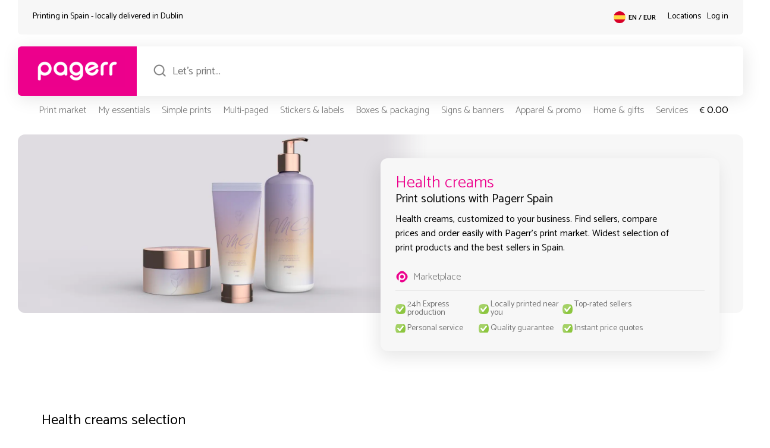

--- FILE ---
content_type: text/html; charset=UTF-8
request_url: https://pagerr.es/wp-admin/admin-ajax.php?action=user_ip_fetch
body_size: -217
content:

    <script>
    var pgrVisitorIP = '3.144.156.137';
    var pgrVisitorCountry = 'United States';
    var pgrVisitorState = 'Ohio';
    var pgrVisitorCity = 'Dublin';

    var pgrClientCity = 'Dublin';
    var pgrClientZIP = '10001';
    var pgrClientCountry = 'United States';
    var pgrClientCountryCode = 'US';
    </script>